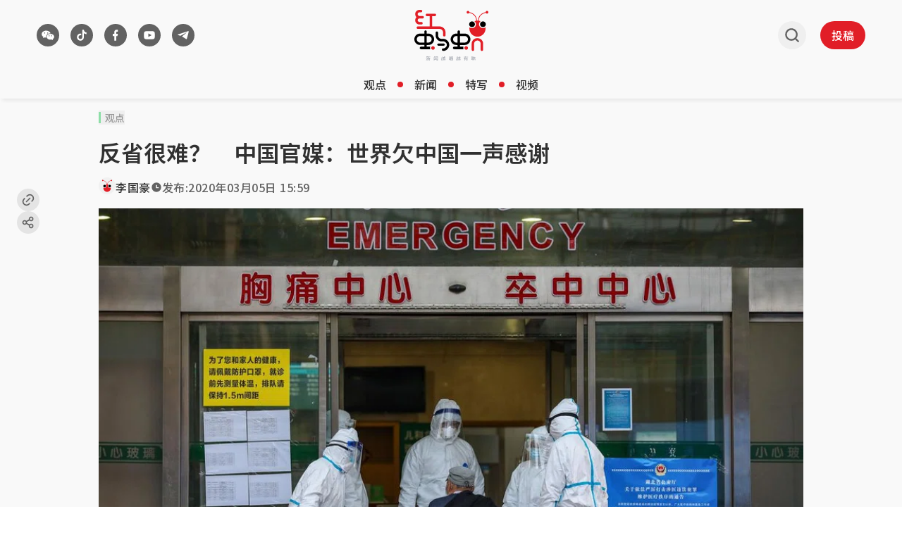

--- FILE ---
content_type: text/html; charset=utf-8
request_url: https://www.google.com/recaptcha/api2/aframe
body_size: 268
content:
<!DOCTYPE HTML><html><head><meta http-equiv="content-type" content="text/html; charset=UTF-8"></head><body><script nonce="48zuJzDXVs-yPLMG9wsmpA">/** Anti-fraud and anti-abuse applications only. See google.com/recaptcha */ try{var clients={'sodar':'https://pagead2.googlesyndication.com/pagead/sodar?'};window.addEventListener("message",function(a){try{if(a.source===window.parent){var b=JSON.parse(a.data);var c=clients[b['id']];if(c){var d=document.createElement('img');d.src=c+b['params']+'&rc='+(localStorage.getItem("rc::a")?sessionStorage.getItem("rc::b"):"");window.document.body.appendChild(d);sessionStorage.setItem("rc::e",parseInt(sessionStorage.getItem("rc::e")||0)+1);localStorage.setItem("rc::h",'1769033857774');}}}catch(b){}});window.parent.postMessage("_grecaptcha_ready", "*");}catch(b){}</script></body></html>

--- FILE ---
content_type: application/javascript; charset=utf-8
request_url: https://www.redants.sg/assets/quote-BgwqGoXs.js
body_size: 504
content:
import{r as C}from"./chunk-WWGJGFF6-UMHdafM5.js";const r=e=>C.createElement("svg",{width:24,height:24,viewBox:"0 0 24 24",fill:"currentColor",xmlns:"http://www.w3.org/2000/svg",...e},C.createElement("g",{id:"Name=quote"},C.createElement("path",{id:"Vector",d:"M20 22C20.5305 22 21.0392 21.7659 21.4142 21.3491C21.7893 20.9324 22 20.3671 22 19.7778V14.3511C22 13.7617 21.7893 13.1965 21.4142 12.7798C21.0392 12.363 20.5305 12.1289 20 12.1289H17.2241C17.2241 11.3489 17.2661 10.5667 17.3481 9.78667C17.4721 8.96 17.6801 8.22444 17.9681 7.58222C18.2581 6.93778 18.6301 6.43333 19.0861 6.06444C19.54 5.65111 20.118 5.44445 20.822 5.44445V2C19.664 2 18.6521 2.27556 17.7821 2.82667C16.9197 3.37219 16.1782 4.12545 15.6121 5.03111C15.044 6.02959 14.6252 7.12377 14.3721 8.27111C14.1171 9.53725 13.9923 10.8315 14.0001 12.1289V19.7778C14.0001 20.3671 14.2108 20.9324 14.5859 21.3491C14.961 21.7659 15.4697 22 16.0001 22H20ZM8.00024 22C8.53067 22 9.03936 21.7659 9.41443 21.3491C9.7895 20.9324 10.0002 20.3671 10.0002 19.7778V14.3511C10.0002 13.7617 9.7895 13.1965 9.41443 12.7798C9.03936 12.363 8.53067 12.1289 8.00024 12.1289H5.22429C5.22429 11.3489 5.26629 10.5667 5.34829 9.78667C5.47229 8.96 5.68028 8.22444 5.96828 7.58222C6.25827 6.93778 6.63027 6.43333 7.08626 6.06444C7.54025 5.65111 8.11824 5.44445 8.82223 5.44445V2C7.66425 2 6.65227 2.27556 5.78228 2.82667C4.91987 3.37219 4.17839 4.12545 3.61232 5.03111C3.04418 6.02959 2.62542 7.12377 2.37234 8.27111C2.11732 9.53725 1.99252 10.8315 2.00035 12.1289V19.7778C2.00035 20.3671 2.21106 20.9324 2.58612 21.3491C2.96119 21.7659 3.46989 22 4.00031 22H8.00024Z",currentcolor:"#626262"})));export{r as S};
//# sourceMappingURL=quote-BgwqGoXs.js.map


--- FILE ---
content_type: application/javascript; charset=utf-8
request_url: https://www.redants.sg/assets/useCustomParams-CLdk6_B-.js
body_size: 510
content:
import{x as v,o as i}from"./chunk-WWGJGFF6-UMHdafM5.js";function u(e){const o=v(e);return(o==null?void 0:o.payload.response)||{}}const m=e=>{const o=e.payload;return o!==void 0?o.response:{}};var p=(e=>(e.HOME="home",e.PERSPECTIVE="perspective",e.OVERVIEW="overview",e.GOOD_READS="good-reads",e.VIDEOS="videos",e))(p||{});const E={home:"",perspective:"观点",overview:"新闻","good-reads":"特写",videos:"视频"},c=["perspective","overview","good-reads","videos"],R=e=>c.includes(e);function y(){const o=i().pathname,[s,a,l,t,r,n]=o.split("/").filter(Boolean);return{level1:s||"",level2:a||"",level3:l||"",level4:t||"",level5:r||"",level6:n||""}}export{p as S,y as a,E as b,R as i,m as p,u};
//# sourceMappingURL=useCustomParams-CLdk6_B-.js.map


--- FILE ---
content_type: application/javascript; charset=utf-8
request_url: https://www.redants.sg/assets/SocialShare-BWjDSH9Y.js
body_size: 6870
content:
import{j as t}from"./jsx-runtime-BjG_zV1W.js";import{r as o}from"./chunk-WWGJGFF6-UMHdafM5.js";import{a as K,S as Q}from"./twitter-DlqeFGcL.js";import{B as R}from"./Button-vs9HhrZP.js";import{f as X}from"./useGAData-DtRQIMLz.js";import{c as P}from"./index-CWLl0Sz7.js";import{L as Y}from"./Link-D2u6zL1p.js";const J=Symbol(),W=Object.getPrototypeOf,H=new WeakMap,O=e=>e&&(H.has(e)?H.get(e):W(e)===Object.prototype||W(e)===Array.prototype),e1=e=>O(e)&&e[J]||null,I={},z=e=>typeof e=="object"&&e!==null,t1=e=>z(e)&&!U.has(e)&&(Array.isArray(e)||!(Symbol.iterator in e))&&!(e instanceof WeakMap)&&!(e instanceof WeakSet)&&!(e instanceof Error)&&!(e instanceof Number)&&!(e instanceof Date)&&!(e instanceof String)&&!(e instanceof RegExp)&&!(e instanceof ArrayBuffer)&&!(e instanceof Promise),o1=(e,c,s,r)=>({deleteProperty(h,a){const l=Reflect.get(h,a);s(a);const C=Reflect.deleteProperty(h,a);return C&&r(["delete",[a],l]),C},set(h,a,l,C){const f=!e()&&Reflect.has(h,a),m=Reflect.get(h,a,C);if(f&&(G(m,l)||Z.has(l)&&G(m,Z.get(l))))return!0;s(a),z(l)&&(l=e1(l)||l);const p=!B.has(l)&&a1(l)?q(l):l;return c(a,p),Reflect.set(h,a,p,C),r(["set",[a],l,m]),!0}}),B=new WeakMap,U=new WeakSet,A=[1],Z=new WeakMap;let G=Object.is,i1=(e,c)=>new Proxy(e,c),a1=t1,s1=o1;function q(e={}){if(!z(e))throw new Error("object required");const c=Z.get(e);if(c)return c;let s=A[0];const r=new Set,h=(i,d=++A[0])=>{s!==d&&(a=s=d,r.forEach(n=>n(i,d)))};let a=s;const l=(i=A[0])=>(a!==i&&(a=i,f.forEach(([d])=>{const n=d[1](i);n>s&&(s=n)})),s),C=i=>(d,n)=>{const u=[...d];u[1]=[i,...u[1]],h(u,n)},f=new Map,m=(i,d)=>{const n=!U.has(d)&&B.get(d);if(n){if((I?"production":void 0)!=="production"&&f.has(i))throw new Error("prop listener already exists");if(r.size){const u=n[2](C(i));f.set(i,[n,u])}else f.set(i,[n])}},p=i=>{var d;const n=f.get(i);n&&(f.delete(i),(d=n[1])==null||d.call(n))},j=i=>(r.add(i),r.size===1&&f.forEach(([n,u],x)=>{if((I?"production":void 0)!=="production"&&u)throw new Error("remove already exists");const N=n[2](C(x));f.set(x,[n,N])}),()=>{r.delete(i),r.size===0&&f.forEach(([n,u],x)=>{u&&(u(),f.set(x,[n]))})});let b=!0;const E=s1(()=>b,m,p,h),L=i1(e,E);Z.set(e,L);const k=[e,l,j];return B.set(L,k),Reflect.ownKeys(e).forEach(i=>{const d=Object.getOwnPropertyDescriptor(e,i);"value"in d&&d.writable&&(L[i]=e[i])}),b=!1,L}const D=q({isMobileView:!1,isTabletView:!1,isDesktopView:!0,isMobileOrTabletDevice:!1,isTouchableDevice:!1,isInAppBrowser:!1,width:1200,height:700,isHorizontal:!0,isPortrait:!1}),r1=e=>o.createElement("svg",{width:24,height:24,viewBox:"0 0 24 24",fill:"currentColor",xmlns:"http://www.w3.org/2000/svg",...e},o.createElement("g",{id:"Name=facebook"},o.createElement("path",{id:"Vector",d:"M13.619 13.5H16.3401L17.4286 9.5H13.619V7.5C13.619 6.47062 13.619 5.5 15.7959 5.5H17.4286V2.1401C17.0741 2.09685 15.7339 2 14.3188 2C11.3642 2 9.26531 3.65686 9.26531 6.69971V9.5H6V13.5H9.26531V22H13.619V13.5Z",currentcolor:"#626262"}))),n1=e=>o.createElement("svg",{width:24,height:24,viewBox:"0 0 24 24",fill:"currentColor",xmlns:"http://www.w3.org/2000/svg",...e},o.createElement("g",{id:"Name=share"},o.createElement("path",{id:"Vector",d:"M13.1202 17.0228L8.92129 14.7324C8.19135 15.5125 7.15261 16 6 16C3.79086 16 2 14.2091 2 12C2 9.79086 3.79086 8 6 8C7.15255 8 8.19125 8.48746 8.92118 9.26746L13.1202 6.97713C13.0417 6.66441 13 6.33707 13 6C13 3.79086 14.7909 2 17 2C19.2091 2 21 3.79086 21 6C21 8.20914 19.2091 10 17 10C15.8474 10 14.8087 9.51251 14.0787 8.73246L9.87977 11.0228C9.9583 11.3355 10 11.6629 10 12C10 12.3371 9.95831 12.6644 9.87981 12.9771L14.0788 15.2675C14.8087 14.4875 15.8474 14 17 14C19.2091 14 21 15.7909 21 18C21 20.2091 19.2091 22 17 22C14.7909 22 13 20.2091 13 18C13 17.6629 13.0417 17.3355 13.1202 17.0228ZM6 14C7.10457 14 8 13.1046 8 12C8 10.8954 7.10457 10 6 10C4.89543 10 4 10.8954 4 12C4 13.1046 4.89543 14 6 14ZM17 8C18.1046 8 19 7.10457 19 6C19 4.89543 18.1046 4 17 4C15.8954 4 15 4.89543 15 6C15 7.10457 15.8954 8 17 8ZM17 20C18.1046 20 19 19.1046 19 18C19 16.8954 18.1046 16 17 16C15.8954 16 15 16.8954 15 18C15 19.1046 15.8954 20 17 20Z",currentcolor:"#626262"}))),c1=e=>o.createElement("svg",{width:24,height:24,viewBox:"0 0 24 24",fill:"currentColor",xmlns:"http://www.w3.org/2000/svg",...e},o.createElement("g",{id:"Name=telegram"},o.createElement("path",{id:"Vector",d:"M6.91681 13.1599L2.40025 11.7581C2.40025 11.7581 1.86113 11.5496 2.03428 11.0767C2.07002 10.979 2.1421 10.896 2.35775 10.753C3.35874 10.0886 20.8825 4.08945 20.8825 4.08945C20.8825 4.08945 21.3775 3.9306 21.6698 4.03627C21.8034 4.08445 21.8887 4.13887 21.9605 4.3383C21.9866 4.41061 22.0018 4.56475 21.9998 4.71783C21.9985 4.82842 21.9841 4.93082 21.9737 5.09131C21.867 6.73146 18.6736 18.9726 18.6736 18.9726C18.6736 18.9726 18.4825 19.6889 17.798 19.7133C17.5483 19.7222 17.2451 19.6742 16.883 19.3773C15.5395 18.2765 10.8956 15.304 9.86942 14.6503C9.81167 14.6135 9.79512 14.5656 9.78532 14.5188C9.77089 14.4499 9.84953 14.3645 9.84953 14.3645C9.84953 14.3645 17.9357 7.5187 18.1507 6.80011C18.1675 6.74454 18.105 6.71723 18.0202 6.74107C17.4829 6.92935 8.17282 12.5286 7.14537 13.147C7.0853 13.1831 6.91681 13.1599 6.91681 13.1599Z",currentcolor:"#626262"}))),l1=e=>o.createElement("svg",{width:22,height:17,viewBox:"0 0 22 17",fill:"currentColor",xmlns:"http://www.w3.org/2000/svg",...e},o.createElement("path",{id:"Vector",d:"M17.5743 9.94766C18.0732 9.94766 18.4723 9.5538 18.4723 9.11369C18.4723 8.65036 18.0732 8.27981 17.5743 8.27981C17.0755 8.27981 16.6764 8.65036 16.6764 9.11369C16.6764 9.57702 17.0755 9.94766 17.5743 9.94766ZM13.1487 9.94766C13.6475 9.94766 14.0466 9.5538 14.0466 9.11369C14.0466 8.65036 13.6475 8.27981 13.1487 8.27981C12.6498 8.27981 12.2507 8.65036 12.2507 9.11369C12.2507 9.57702 12.6498 9.94766 13.1487 9.94766ZM19.716 14.6285C19.5932 14.6969 19.5195 14.8111 19.5441 14.9708C19.5441 15.0164 19.5441 15.0621 19.5686 15.1077C19.6669 15.4957 19.8633 16.112 19.8633 16.1348C19.8633 16.2033 19.8879 16.2489 19.8879 16.2946C19.8879 16.4087 19.7897 16.5 19.6669 16.5C19.6177 16.5 19.5932 16.4772 19.5441 16.4543L18.0951 15.6783C17.9968 15.6327 17.874 15.587 17.7512 15.587C17.6776 15.587 17.6039 15.587 17.5548 15.6098C16.8671 15.7924 16.1549 15.8837 15.3936 15.8837C11.7342 15.8837 8.78716 13.6013 8.78716 10.7713C8.78716 7.94121 11.7342 5.65883 15.3936 5.65883C19.0529 5.65883 22 7.94121 22 10.7713C22 12.3004 21.1158 13.6926 19.716 14.6285ZM15.6727 4.73411C15.58 4.73147 15.487 4.73013 15.3936 4.73013C11.2189 4.73013 7.78716 7.3865 7.78716 10.7713C7.78716 11.2855 7.86634 11.7828 8.01527 12.2565H7.92612C7.03997 12.2565 6.15382 12.1198 5.34152 11.9148C5.26768 11.892 5.19383 11.892 5.11999 11.892C4.97229 11.892 4.8246 11.9376 4.70152 12.0059L2.95384 12.9399C2.90461 12.9628 2.85537 12.9855 2.80614 12.9855C2.65845 12.9855 2.53538 12.8717 2.53538 12.735C2.53538 12.6666 2.55999 12.621 2.58461 12.5527C2.60922 12.5299 2.83076 11.7781 2.95384 11.3225C2.95384 11.2769 2.97845 11.2086 2.97845 11.163C2.97845 10.9807 2.87999 10.844 2.75691 10.7529C1.05846 9.63664 0 7.97362 0 6.12826C0 2.7338 3.56922 0 7.95074 0C11.7147 0 14.8792 2.01394 15.6727 4.73411ZM10.5189 5.12274C11.0917 5.12274 11.5452 4.67944 11.5452 4.16967C11.5452 3.63772 11.0917 3.2166 10.5189 3.2166C9.94611 3.2166 9.49271 3.63772 9.49271 4.16967C9.49271 4.70161 9.94611 5.12274 10.5189 5.12274ZM5.25947 5.12274C5.83225 5.12274 6.2857 4.67944 6.2857 4.16967C6.2857 3.63772 5.83225 3.2166 5.25947 3.2166C4.68669 3.2166 4.23323 3.63772 4.23323 4.16967C4.23323 4.70161 4.68669 5.12274 5.25947 5.12274Z",currentcolor:"#626262"})),d1=e=>o.createElement("svg",{width:24,height:24,viewBox:"0 0 24 24",fill:"currentColor",xmlns:"http://www.w3.org/2000/svg",...e},o.createElement("g",{id:"Name=whatsapp"},o.createElement("path",{id:"Vector",d:"M12 2C17.5228 2 22 6.47715 22 12C22 17.5228 17.5228 22 12 22C10.1661 22 8.44752 21.5064 6.96988 20.6447L2.00418 22L3.35614 17.0315C2.49396 15.5536 2 13.8345 2 12C2 6.47715 6.47715 2 12 2ZM8.39133 7.30832C8.26194 7.31741 8.13508 7.34902 8.01958 7.4081C7.93293 7.45244 7.85249 7.5165 7.7261 7.63585C7.60675 7.74854 7.53758 7.84696 7.4647 7.94185C7.09501 8.42319 6.89631 9.01404 6.9 9.62097C6.90201 10.1116 7.02945 10.5884 7.23071 11.0336C7.63883 11.9364 8.31189 12.8908 9.20095 13.7759C9.41451 13.9885 9.62374 14.2034 9.84935 14.402C10.9528 15.3736 12.2678 16.0742 13.6897 16.4482C13.6897 16.4482 14.2497 16.5342 14.2579 16.5347C14.4434 16.5447 14.6286 16.5313 14.8143 16.5218C15.1056 16.5068 15.39 16.428 15.6474 16.2909C15.8129 16.2028 15.8912 16.159 16.0301 16.0714C16.0301 16.0714 16.0727 16.0426 16.1549 15.9814C16.2899 15.8808 16.3733 15.81 16.4856 15.6934C16.5684 15.6074 16.6396 15.5058 16.6946 15.3913C16.7728 15.2281 16.8515 14.9166 16.8828 14.6579C16.9067 14.4603 16.8995 14.3523 16.8969 14.2854C16.8926 14.1778 16.8037 14.0671 16.7063 14.0201L16.1248 13.7587C16.1248 13.7587 15.2553 13.3803 14.7235 13.1377C14.6681 13.1124 14.6075 13.1007 14.5466 13.097C14.4132 13.0888 14.2637 13.1236 14.1686 13.2238C14.1636 13.2218 14.0974 13.279 13.3739 14.1555C13.334 14.2032 13.2405 14.3069 13.0788 14.2972C13.0544 14.2955 13.0301 14.292 13.0064 14.2858C12.9409 14.2685 12.8771 14.2457 12.8147 14.2193C12.691 14.1668 12.6476 14.1469 12.5631 14.1105C11.9858 13.8583 11.456 13.5209 10.9877 13.108C10.8621 12.9974 10.7453 12.8783 10.6249 12.7616C10.2047 12.3543 9.8607 11.9211 9.60478 11.4938C9.59081 11.4705 9.56928 11.4368 9.54609 11.3991C9.50422 11.331 9.45804 11.25 9.44356 11.1944C9.40639 11.0473 9.505 10.9291 9.505 10.9291C9.505 10.9291 9.7484 10.663 9.86149 10.5183C9.97029 10.379 10.0642 10.2428 10.124 10.1457C10.2418 9.95632 10.2791 9.76061 10.2172 9.60962C9.93665 8.92564 9.64719 8.24535 9.34887 7.56893C9.28999 7.43544 9.11486 7.33845 8.9556 7.32006C8.90166 7.31383 8.84776 7.30757 8.7936 7.30401C8.65954 7.29747 8.52521 7.29891 8.39133 7.30832Z",currentcolor:"#626262"}))),h1=e=>o.createElement("svg",{width:24,height:24,viewBox:"0 0 24 24",fill:"currentColor",xmlns:"http://www.w3.org/2000/svg",...e},o.createElement("g",{id:"Name=link"},o.createElement("path",{id:"Vector",d:"M18.3638 15.5353L16.9496 14.1211L18.3638 12.7069C20.3164 10.7543 20.3164 7.58848 18.3638 5.63586C16.4112 3.68323 13.2453 3.68323 11.2927 5.63586L9.87849 7.05007L8.46428 5.63586L9.87849 4.22164C12.6122 1.48797 17.0443 1.48797 19.778 4.22164C22.5117 6.95531 22.5117 11.3874 19.778 14.1211L18.3638 15.5353ZM15.5353 18.3638L14.1211 19.778C11.3875 22.5116 6.95531 22.5116 4.22164 19.778C1.48797 17.0443 1.48797 12.6121 4.22164 9.8785L5.63585 8.46428L7.05007 9.8785L5.63585 11.2927C3.68323 13.2453 3.68323 16.4111 5.63585 18.3638C7.58847 20.3164 10.7543 20.3164 12.7069 18.3638L14.1211 16.9495L15.5353 18.3638ZM14.8282 7.75718L16.2425 9.17139L9.17139 16.2424L7.75717 14.8282L14.8282 7.75718Z",currentcolor:"#626262"}))),F=e=>o.createElement("svg",{width:24,height:24,viewBox:"0 0 24 24",fill:"currentColor",xmlns:"http://www.w3.org/2000/svg",...e},o.createElement("g",{id:"Name=tick"},o.createElement("path",{id:"Vector",d:"M8.29224 13.6452L9.94382 15.2968L19.8457 5.39478L21.5 7.04894L9.94382 18.6051L2.5 11.1613L4.15417 9.50713L6.63949 11.9925L8.29224 13.6452Z",currentcolor:"#626262"})));function C1({iconOnly:e,isVideoArticle:c,articleUrl:s,setHasCopiedLink:r,hasCopiedLink:h,statusMessagePosition:a="right"}){const{isMobileView:l,isMobileOrTabletDevice:C}=D,f=c?s??"":typeof window<"u"?window.location.href:"",m=()=>{navigator.clipboard.writeText(f).then(()=>{r(!0)}).catch(p=>{console.error("Failed to copy URL:",p)}),setTimeout(()=>{r(!1)},3e3)};return t.jsxs("div",{id:"copy-link-button",className:"relative",children:[t.jsx(R,{variant:"tertiary",size:"medium",icon:t.jsx(h1,{width:20,height:20}),onClick:m,children:!e&&t.jsx("span",{children:"链接"})}),h&&t.jsxs("div",{style:l&&C?{bottom:"calc(env(safe-area-inset-bottom) + 20px)",left:"20px",right:"20px",marginLeft:"auto",marginRight:"auto"}:C?{bottom:"calc(env(safe-area-inset-bottom) + 20px)",left:"20px",width:"319px"}:{},className:P("z-[100] flex items-center flex-nowrap gap-[10px] p-2 pr-4 bg-white text-button-secondary-label text-xs xl:text-body-2 font-semibold shadow-md rounded-[4px]","animate-fade-in-up",{fixed:C,"absolute w-max":!C,"-top-2 left-10":e&&a==="right"&&!C,"-top-2 right-10":e&&a==="left"&&!C,"bottom-11 right-0 animate-fade-in-up":!e&&!C}),children:[t.jsx(F,{className:"m-[6px] mr-0",width:20,height:20}),t.jsx("span",{className:"font-semibold",children:"链接已复制"})]})]})}const _=new Set,T={show(e){_.forEach(c=>{c({...e,visible:!0})})},hide(){_.forEach(e=>{e({title:"",visible:!1})})},subscribe(e){return _.add(e),()=>_.delete(e)}};function f1(){const{isMobileView:e}=D,[c,s]=o.useState({title:"",visible:!1});return o.useEffect(()=>{const r=T.subscribe(h=>{s(h)});return()=>{r()}},[]),c.visible?t.jsxs("div",{style:e?{bottom:"calc(env(safe-area-inset-bottom) + 20px)",left:"20px",right:"20px",marginLeft:"auto",marginRight:"auto"}:{bottom:"calc(env(safe-area-inset-bottom) + 20px)",left:"20px",width:"319px"},className:P("z-[100] fixed","bg-white text-button-secondary-label text-xs","p-2 shadow-md rounded-[4px] flex gap-2 items-center","animate-fade-in-up"),children:[t.jsx(F,{width:26,height:26,className:"ml-[6px]"}),t.jsx("span",{className:"py-[6px]",children:c.title})]}):null}function m1({title:e,text:c,url:s,toastTitle:r,fallbackToastTitle:h,autoClose:a=1200}){window.navigator&&window.navigator.share?window.navigator.share({title:e,text:c,url:s}).then(()=>{T.show({title:r}),setTimeout(()=>{T.hide()},a)}):window.navigator.clipboard.writeText(s).then(()=>{T.show({title:h}),setTimeout(()=>{T.hide()},a)})}const u1="/assets/SocialShare-D8Z-vaQN.css";function S({icon:e,label:c,iconOnly:s,mediaType:r,onClick:h}){return t.jsx(Y,{to:"",className:`a2a_button_${r}`,"aria-label":`Share on ${r}`,onClick:h,children:t.jsx(R,{variant:s?"secondary":"ghost",size:"medium",icon:e,className:"w-full",children:!s&&t.jsx("span",{children:c})})})}const y1=()=>[{rel:"stylesheet",href:u1}];function S1({iconOnly:e,isVideoArticle:c,articleTitle:s,articleUrl:r,youtubeTitle:h,className:a,style:l,copyLinkMessagePosition:C="right"}){const[f,m]=o.useState(!1),[p,j]=o.useState(!1),b=o.useRef(null),{isMobileOrTabletDevice:E}=D,L="a2a_kit a2a_kit_size_32",k=typeof window<"u"?window.location.origin+r:"",i=c?{"data-a2a-url":k,"data-a2a-title":h}:{},d=s||(typeof document<"u"?(()=>{var v;return((v=document.querySelector('meta[property="og:title"]'))==null?void 0:v.getAttribute("content"))||document.title||""})():""),n=r?k:typeof window<"u"?window.location.href:"",u=w=>{w.stopPropagation(),m(v=>!v),p&&j(!1)},x=w=>{if(w.stopPropagation(),E){m1({title:d,text:d,url:n,autoClose:3e3,toastTitle:"谢谢分享！",fallbackToastTitle:"链接已复制"});return}u(w)},N=w=>{b.current&&!b.current.contains(w.target)&&m(!1)},$=X(),y=w=>{$({event:"custom_web_event",eventCategory:"AddToAny",eventLabel:window.location.href,eventAction:w})};return o.useEffect(()=>(document.addEventListener("click",N,!0),()=>{document.removeEventListener("click",N,!0)}),[]),o.useEffect(()=>{var w;if(f){const v=()=>{const g=new MutationObserver(()=>{const V=document.querySelector(".a2a_overlay");if(!V)return;const M=getComputedStyle(V).display;M&&M!=="none"&&(g.disconnect(),setTimeout(()=>{V.click()},3e3))});g.observe(document.body,{childList:!0,subtree:!0})};if(document.getElementById("addtoany-script"))(w=window.a2a)==null||w.init("page"),v();else{window.a2a_config={locale:"custom",localize:{ThanksForSharing:"谢谢分享！"},thanks:{postShare:!0,ad:!1}};const g=document.createElement("script");g.id="addtoany-script",g.src="https://static.addtoany.com/menu/page.js",g.async=!0,document.body.appendChild(g),g.onload=()=>{var M;(M=window.a2a)==null||M.init("page"),v()}}}},[f]),t.jsxs("div",{"data-testid":"social-share-button",className:P("flex",{"flex-col-reverse gap-2":e,"flex-row gap-5":!e},a),style:l,children:[t.jsxs("div",{className:"relative",children:[t.jsx(R,{variant:"tertiary",size:"medium",icon:t.jsx(n1,{width:20,height:20}),style:{touchAction:"manipulation"},className:"cursor-pointer",...E?{onPointerUp:x}:{onClick:x},children:!e&&t.jsx("span",{children:"分享"})}),!E&&f&&t.jsxs("div",{ref:b,className:P(L,"absolute z-50 w-auto bg-white shadow-md flex flex-col text-body-2 font-medium p-2 ",{"-top-2 -left-2 rounded-full text-button-primary-label gap-2 animate-fade-in":e,"bottom-11 right-0 rounded-[4px] text-button-secondary-label animate-fade-in-up":!e}),"data-testid":"social-share-dropdown",...i,children:[!e&&t.jsx("span",{children:"分享"}),t.jsx(S,{icon:t.jsx(r1,{width:20,height:20}),label:"脸书",iconOnly:e,mediaType:"facebook",onClick:()=>{m(!1),y("facebook")}}),t.jsx(S,{icon:t.jsx(K,{width:20,height:20}),label:"X / 推特",iconOnly:e,mediaType:"twitter",onClick:()=>{m(!1),y("twitter")}}),t.jsx(S,{icon:t.jsx(Q,{width:20,height:20}),label:"邮件",iconOnly:e,mediaType:"email",onClick:()=>{m(!1),y("email")}}),t.jsx(S,{icon:t.jsx(l1,{width:20,height:20}),label:"微信",iconOnly:e,mediaType:"wechat",onClick:()=>{m(!1),y("wechat")}}),t.jsx(S,{icon:t.jsx(c1,{width:20,height:20}),label:"电报",iconOnly:e,mediaType:"telegram",onClick:()=>{m(!1),y("telegram")}}),t.jsx(S,{icon:t.jsx(d1,{width:20,height:20}),label:"WhatsApp",iconOnly:e,mediaType:"whatsapp",onClick:()=>{m(!1),y("whatsapp")}})]})]}),t.jsx(f1,{}),t.jsx(C1,{iconOnly:e,isVideoArticle:c,articleUrl:k,setHasCopiedLink:j,hasCopiedLink:p,statusMessagePosition:C})]})}export{S1 as S,y1 as a,D as v};
//# sourceMappingURL=SocialShare-BWjDSH9Y.js.map


--- FILE ---
content_type: application/javascript; charset=utf-8
request_url: https://fundingchoicesmessages.google.com/f/AGSKWxVpd8U79zSKZUGABJAbPhXGOvnLbxYmOIJN1GqLieDhSQrnUG7TmWcDH1kA8X3iuQJes3OYMF01xQ1ZPzJVSAfu4_A_AoPk2OCzTcaThoyrmp5cN0tcOIOksxSefJio97C6n5r9OB9B2waiKZifKoP2cBBxMAT2ffgOexRiDzlAmOBtCBePuIIy891C/_/reklam-ads2./adsummos./eplanningv4./468x60ad.?adcontext=
body_size: -1289
content:
window['f78d3436-4745-4a8d-9046-0a46de1deb6e'] = true;

--- FILE ---
content_type: application/javascript; charset=utf-8
request_url: https://www.redants.sg/assets/GoogleAd-R6xKX_py.js
body_size: 805
content:
import{j as u}from"./jsx-runtime-BjG_zV1W.js";import{c as S}from"./Link-D2u6zL1p.js";import{r as p}from"./chunk-WWGJGFF6-UMHdafM5.js";import{a as I}from"./useCustomParams-CLdk6_B-.js";const l="/5908/redants",$=t=>`dfp-ad-${t}`,x={lb1:[[970,90],[728,90],[970,250],[320,50],[320,100],[320,250],["fluid"]],imu1:[[300,250],[1,1],["fluid"]],imu2:[[300,250],[1,1],["fluid"]],midarticlespecial:[[300,250],[1,1],["fluid"]],catfish:[[1,1]]},E={lb1:[[[1024,0],[[970,90],[728,90],[970,250],"fluid"]],[[740,0],[[728,90],"fluid"]],[[320,0],[[320,50],[320,100],[320,250],"fluid"]],[[0,0],[[320,50],[320,100],[320,250],"fluid"]]]},b={},A={lb1:t=>`${l}/lb1/${t}`,imu1:t=>`${l}/imu1/${t}`,imu2:t=>`${l}/imu2/${t}`,midarticlespecial:t=>t?`${l}/midarticlespecial/${t}`:"",catfish:t=>`${l}/catfish/${t}`};function M(t){const{level1:a}=I();return A[t](a||(t=="midarticlespecial"?"":"homepage"))}var w=(t=>(t.LB1="lb1",t.IMU1="imu1",t.IMU2="imu2",t.MIDARTICLE="midarticlespecial",t.CATFISH="catfish",t))(w||{});function z({className:t="",type:a,onSlotRenderEnded:e}){const i=$(a),c=M(a),g=x[a],d=E[a],r=b[a],[h,f]=p.useState(!0);return p.useEffect(()=>{let o;try{if(!document.getElementById(i)){console.error(`Ad slot ${i} not found`);return}window.googletag=window.googletag||{cmd:[]},googletag.cmd.push(()=>{const n=googletag.pubads().getSlots().find(s=>s.getSlotElementId()==i);n&&googletag.destroySlots([n]),o=googletag.defineSlot(c,g,i),o&&(o.addService(googletag.pubads()),d&&o.defineSizeMapping(d),r==null||r.forEach(s=>o==null?void 0:o.setTargeting(s.key,s.value)),googletag.pubads().addEventListener("slotRenderEnded",s=>{s.slot.getSlotElementId()===i&&(console.log("Ad slotRenderEnded:",s.slot.getSlotElementId(),s.slot.getAdUnitPath()),e==null||e(s),f(s.isEmpty),s.isEmpty&&console.log("Ad slot is empty:",s.slot.getSlotElementId()))}),googletag.display(i),googletag.pubads().refresh([o],{changeCorrelator:!1}))})}catch(m){console.error("Google Ad Error",m)}return()=>{o&&googletag.destroySlots([o])}},[c,g,i,d,r,e,f]),u.jsx("div",{id:`${i}-wrapper`,className:S("w-full justify-center",t),style:{display:h?"none":"flex"},children:u.jsx("div",{id:i,className:"flex h-max"})})}export{z as G,w as a};
//# sourceMappingURL=GoogleAd-R6xKX_py.js.map
